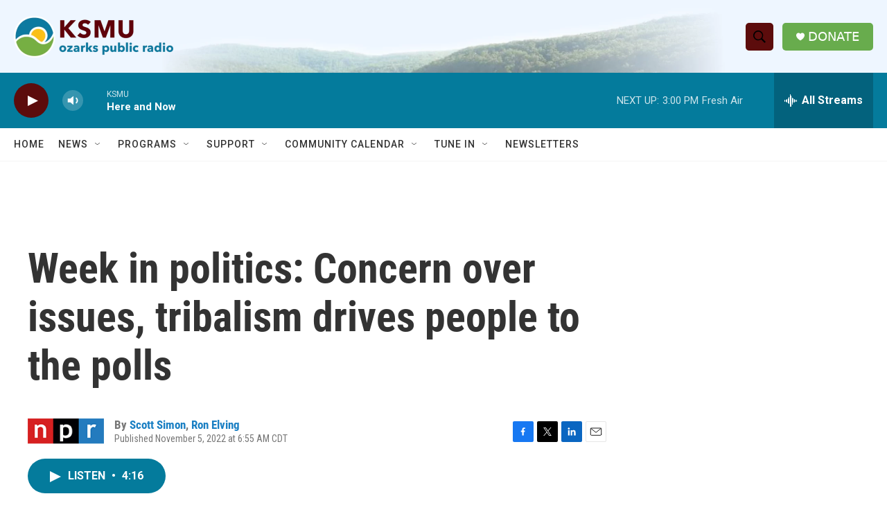

--- FILE ---
content_type: text/html; charset=utf-8
request_url: https://www.google.com/recaptcha/api2/aframe
body_size: 268
content:
<!DOCTYPE HTML><html><head><meta http-equiv="content-type" content="text/html; charset=UTF-8"></head><body><script nonce="713n5hLq08foEJMYBGKJtQ">/** Anti-fraud and anti-abuse applications only. See google.com/recaptcha */ try{var clients={'sodar':'https://pagead2.googlesyndication.com/pagead/sodar?'};window.addEventListener("message",function(a){try{if(a.source===window.parent){var b=JSON.parse(a.data);var c=clients[b['id']];if(c){var d=document.createElement('img');d.src=c+b['params']+'&rc='+(localStorage.getItem("rc::a")?sessionStorage.getItem("rc::b"):"");window.document.body.appendChild(d);sessionStorage.setItem("rc::e",parseInt(sessionStorage.getItem("rc::e")||0)+1);localStorage.setItem("rc::h",'1769108839892');}}}catch(b){}});window.parent.postMessage("_grecaptcha_ready", "*");}catch(b){}</script></body></html>